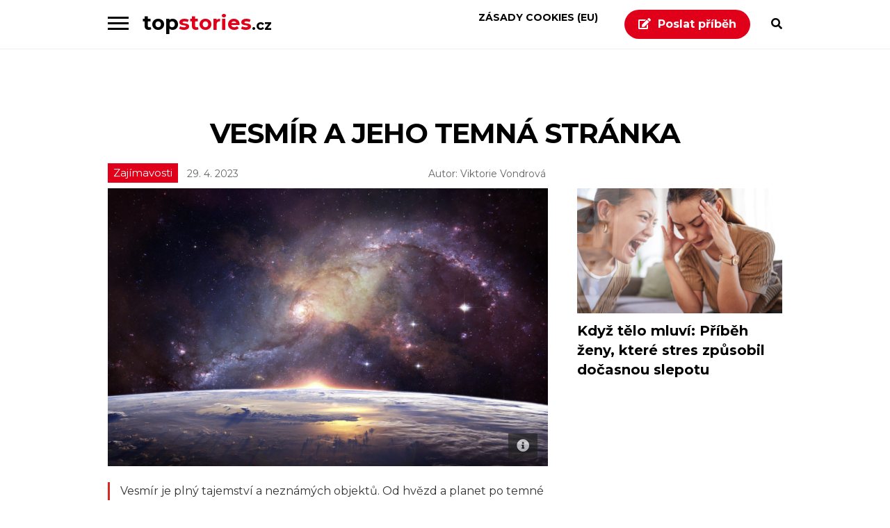

--- FILE ---
content_type: text/html; charset=utf-8
request_url: https://www.google.com/recaptcha/api2/aframe
body_size: 267
content:
<!DOCTYPE HTML><html><head><meta http-equiv="content-type" content="text/html; charset=UTF-8"></head><body><script nonce="hwJTaJWRT2uXfxbrnpFMIA">/** Anti-fraud and anti-abuse applications only. See google.com/recaptcha */ try{var clients={'sodar':'https://pagead2.googlesyndication.com/pagead/sodar?'};window.addEventListener("message",function(a){try{if(a.source===window.parent){var b=JSON.parse(a.data);var c=clients[b['id']];if(c){var d=document.createElement('img');d.src=c+b['params']+'&rc='+(localStorage.getItem("rc::a")?sessionStorage.getItem("rc::b"):"");window.document.body.appendChild(d);sessionStorage.setItem("rc::e",parseInt(sessionStorage.getItem("rc::e")||0)+1);localStorage.setItem("rc::h",'1768815009585');}}}catch(b){}});window.parent.postMessage("_grecaptcha_ready", "*");}catch(b){}</script></body></html>

--- FILE ---
content_type: text/css
request_url: https://www.topstories.cz/wp-content/themes/shakey/style.css
body_size: 8523
content:
@charset "UTF-8";/*!
Theme Name: Shakey
Theme URI: https://themecountry.com/themes/shakey/
Author: ThemeCountry
Author URI: https://themecountry.com
Description: Shakey is a beautifully designed and modern gradient style WordPress theme, with the fast, clean, and SEO optimize. The theme will help your site to rank better in search engines.
Version: 1.0.1
License: GNU General Public License v2 or later
License URI: http://www.gnu.org/licenses/gpl-2.0.html
Text Domain: shakey
Tags: news, entertainment, blog, two-columns, left-sidebar, right-sidebar, custom-colors, custom-menu, custom-logo, featured-images, footer-widgets, theme-options, threaded-comments

This theme, like WordPress, is licensed under the GPL.
Use it to make something cool, have fun, and share what you've learned with others.

Shakey is based on Underscores http://underscores.me/, (C) 2012-2016 Automattic, Inc.
Underscores is distributed under the terms of the GNU GPL v2 or later.

======
Note: Do not edit this file. If you wish to add your own CSS we strongly recommend creating your own child theme, or installing a custom CSS plugin.
======
*//*!
 * normalize.css v3.0.3 | MIT License | github.com/necolas/normalize.css
 */html{font-family:sans-serif;-ms-text-size-adjust:100%;-webkit-text-size-adjust:100%}body{margin:0}article,aside,details,figcaption,figure,footer,header,hgroup,main,menu,nav,section,summary{display:block}audio,canvas,progress,video{display:inline-block;vertical-align:baseline}audio:not([controls]){display:none;height:0}[hidden],template{display:none}a{background-color:transparent}a:active,a:hover{outline:0}abbr[title]{border-bottom:1px dotted}b,strong{font-weight:700}dfn{font-style:italic}h1{font-size:2em;margin:.67em 0}mark{background:#ff0;color:#000}small{font-size:80%}sub,sup{font-size:75%;line-height:0;position:relative;vertical-align:baseline}sup{top:-.5em}sub{bottom:-.25em}img{border:0}svg:not(:root){overflow:hidden}figure{margin:1em 40px}hr{box-sizing:content-box;height:0}pre{overflow:auto}code,kbd,pre,samp{font-family:monospace,monospace;font-size:1em}button,input,optgroup,select,textarea{color:inherit;font:inherit;margin:0}button{overflow:visible}button,select{text-transform:none}button,html input[type=button],input[type=reset],input[type=submit]{-webkit-appearance:button;cursor:pointer}button[disabled],html input[disabled]{cursor:default}button::-moz-focus-inner,input::-moz-focus-inner{border:0;padding:0}input{line-height:normal}input[type=checkbox],input[type=radio]{box-sizing:border-box;padding:0}input[type=number]::-webkit-inner-spin-button,input[type=number]::-webkit-outer-spin-button{height:auto}input[type=search]{-webkit-appearance:textfield;box-sizing:content-box}input[type=search]::-webkit-search-cancel-button,input[type=search]::-webkit-search-decoration{-webkit-appearance:none}fieldset{border:1px solid silver;margin:0 2px;padding:.35em .625em .75em}legend{border:0;padding:0}textarea{overflow:auto}optgroup{font-weight:700}table{border-collapse:collapse;border-spacing:0}td,th{padding:0}html{-webkit-font-smoothing:antialiased;font-size:62.5%}body{-ms-word-wrap:break-word;word-wrap:break-word}body{color:#333;font-family:Montserrat,sans-serif;font-size:16px;line-height:1.625;text-rendering:optimizeLegibility;font-weight:400}select{padding:8px 10px;border:2px solid #000;color:initial;font-family:Montserrat,sans-serif;max-width:100%}h1,h2,h3,h4,h5,h6{font-weight:400;margin:0 0 1.41575em;color:#000}h1{margin:0 0 20px;font-size:2.617924em;line-height:1.214;letter-spacing:-1px}h2{font-size:2em;line-height:1.214}h3{font-size:1.618em}h4{font-size:1.41575em}hr{background-color:#ccc;border:0;height:1px;margin:0 0 1.41575em}p{margin:0 0 1.41575em}ol,ul{margin:0;padding:0}article ol,article ul{margin:0 0 1.5em 2.5em}article ol li,article ul li{margin:0 0 1.618em}article ul{list-style-type:square}ul{list-style:none}ol{list-style:decimal}li>ol,li>ul{margin-bottom:0;margin-left:60px}dt{font-weight:600}dd{margin:0 0 1.618em}b,strong{font-weight:600}cite,dfn,em,i{font-style:italic}blockquote{padding:0 1em;border-left:3px solid rgba(0,0,0,.05);font-style:italic}address{margin:0 0 1.41575em}pre{background:rgba(0,0,0,.1);font-family:'Courier 10 Pitch',Courier,monospace;margin-bottom:1.618em;padding:1.618em;overflow:auto;max-width:100%}code,kbd,tt,var{font-family:Monaco,Consolas,'Andale Mono','DejaVu Sans Mono',monospace;background-color:rgba(0,0,0,.05);padding:.202em .5407911001em}abbr,acronym{border-bottom:1px dotted #666;cursor:help}ins,mark{text-decoration:none;font-weight:600;background:0 0}sub,sup{font-size:75%;height:0;line-height:0;position:relative;vertical-align:baseline}sup{bottom:1ex}sub{top:.5ex}small{font-size:75%}big{font-size:125%}figure{margin:0}table{margin:0 0 1.41575em;width:100%}img{height:auto;max-width:100%}a{color:#000;text-decoration:none;-webkit-animation:color-change .5s infinite;-moz-animation:color-change .5s infinite;-o-animation:color-change .5s infinite;-ms-animation:color-change .5s infinite;animation:color-change .5s infinite;transition:color .5s ease-in-out}*{box-sizing:border-box}body{background-color:#fff;overflow-x:hidden}.site{overflow-x:hidden}.alignleft{display:inline;float:left;margin-right:1em}.alignright{display:inline;float:right;margin-left:1em}.aligncenter{clear:both;display:block;margin:0 auto}.screen-reader-text{border:0;clip:rect(1px,1px,1px,1px);-webkit-clip-path:inset(50%);clip-path:inset(50%);height:1px;margin:-1px;overflow:hidden;padding:0;position:absolute;width:1px;word-wrap:normal!important}.screen-reader-text:focus{background-color:#f1f1f1;border-radius:3px;box-shadow:0 0 2px 2px rgba(0,0,0,.6);clip:auto!important;display:block;font-weight:700;height:auto;left:0;line-height:normal;padding:1em 1.618em;text-decoration:none;top:0;width:auto;z-index:100000;outline:0}.bypostauthor{display:block}.clear::after,.clear::before,.comment-content::after,.comment-content::before,.entry-content::after,.entry-content::before,.site-content::after,.site-content::before,.site-footer::after,.site-footer::before,.site-header::after,.site-header::before{content:'';display:table}.clear::after,.comment-content::after,.entry-content::after,.site-content::after,.site-footer::after,.site-header::after{clear:both}table{border-spacing:0;width:100%;border-collapse:collapse}table caption{padding:1em 0;font-weight:600}table td,table th{padding:1em 1.41575em;text-align:center;vertical-align:top}table td p:last-child,table th p:last-child{margin-bottom:0}table th{font-weight:600}table thead th{padding:1.41575em;vertical-align:middle}table tbody h2{font-size:1em;letter-spacing:normal;font-weight:400}table tbody h2 a{font-weight:400}.comments-area .comments-title{border-bottom:1px solid rgba(0,0,0,.05);padding-bottom:.5407911001em;margin-bottom:1.618em}.comments-area .comment{width:100%;float:left}.comments-area .comment-list{list-style:none;margin-left:0}.comments-area .comment-list .comment-body{border-left:2px solid #e10019;padding-left:30px;margin-bottom:1.618em}.comments-area .comment-list .comment-body::after,.comments-area .comment-list .comment-body::before{content:'';display:table}.comments-area .comment-list .comment-body::after{clear:both}.comments-area .comment-list .comment-content .comment-text{padding:1.618em;border-radius:3px}.comments-area .comment-list .comment-content .comment-text p:last-child{margin-bottom:0}.comments-area .comment-list .comment-meta .avatar{margin-bottom:1em;height:auto}.comments-area .comment-list .comment-meta a.comment-date{font-size:.875em}.comments-area .comment-list .comment-meta cite{font-style:normal;clear:both;display:block}.comments-area .comment-list .reply::after,.comments-area .comment-list .reply::before{content:'';display:table}.comments-area .comment-list .reply::after{clear:both}.comments-area .comment-list .reply a{display:inline-block;margin-right:1em}.comments-area .comment-list .reply a:last-child{margin-right:0}.comments-area .comment-list .children{list-style:none}.comment-content a{word-wrap:break-word}#respond{clear:both;position:relative}#respond .comment-form-author input,#respond .comment-form-email input,#respond .comment-form-url input{width:100%}#respond .form-submit,#respond form{margin-bottom:30px}#respond .form-submit .submit,#respond form .submit{margin-bottom:20px}#respond #cancel-comment-reply-link{position:absolute;top:.5407911001em;right:.5407911001em;display:block;line-height:1;font-weight:300;text-align:center;transition:transform,ease,.3s}form{margin-bottom:1.618em}button,input,select,textarea{width:100%;font-size:100%;margin:0;vertical-align:baseline}.added_to_cart,.button,button,input[type=button],input[type=reset],input[type=submit]{border:0;background:0 0;background-color:#333;border-color:#333;color:#fff;cursor:pointer;padding:.6180469716em 1.41575em;text-decoration:none;font-weight:600;text-shadow:none;display:inline-block;outline:0;-webkit-appearance:none;border-radius:0}.added_to_cart.alt,.added_to_cart.cta,.button.alt,.button.cta,button.alt,button.cta,input[type=button].alt,input[type=button].cta,input[type=reset].alt,input[type=reset].cta,input[type=submit].alt,input[type=submit].cta{background-color:#e10019;border-color:#e10019}.added_to_cart.alt:hover,.added_to_cart.cta:hover,.button.alt:hover,.button.cta:hover,button.alt:hover,button.cta:hover,input[type=button].alt:hover,input[type=button].cta:hover,input[type=reset].alt:hover,input[type=reset].cta:hover,input[type=submit].alt:hover,input[type=submit].cta:hover{background-color:#e10019}.added_to_cart:hover,.button:hover,button:hover,input[type=button]:hover,input[type=reset]:hover,input[type=submit]:hover{color:#fff}.added_to_cart.loading,.button.loading,button.loading,input[type=button].loading,input[type=reset].loading,input[type=submit].loading{opacity:.5}.added_to_cart.small,.button.small,button.small,input[type=button].small,input[type=reset].small,input[type=submit].small{padding:.5407911001em .875em;font-size:.875em}.added_to_cart.disabled,.added_to_cart:disabled,.button.disabled,.button:disabled,button.disabled,button:disabled,input[type=button].disabled,input[type=button]:disabled,input[type=reset].disabled,input[type=reset]:disabled,input[type=submit].disabled,input[type=submit]:disabled{opacity:.5!important;cursor:not-allowed}.added_to_cart.disabled:hover,.added_to_cart:disabled:hover,.button.disabled:hover,.button:disabled:hover,button.disabled:hover,button:disabled:hover,input[type=button].disabled:hover,input[type=button]:disabled:hover,input[type=reset].disabled:hover,input[type=reset]:disabled:hover,input[type=submit].disabled:hover,input[type=submit]:disabled:hover{opacity:.5!important}input[type=checkbox],input[type=radio]{padding:0}input[type=checkbox]+label,input[type=radio]+label{margin:0 0 0 .3819820591em}input[type=search]::-webkit-search-decoration{-webkit-appearance:none}input[type=search]{box-sizing:border-box}input[type=search]::placeholder{color:#616161}button::-moz-focus-inner,input::-moz-focus-inner{border:0;padding:0}.input-text,input[type=email],input[type=password],input[type=search],input[type=tel],input[type=text],input[type=url],textarea{padding:.6180469716em;color:#333;outline:0;-webkit-appearance:none;box-sizing:border-box;font-weight:400;border:1px solid rgba(0,0,0,.05)}.input-text:focus,input[type=email]:focus,input[type=password]:focus,input[type=search]:focus,input[type=tel]:focus,input[type=text]:focus,input[type=url]:focus,textarea:focus{color:#1a1919}textarea{overflow:auto;padding-left:.875em;vertical-align:top;width:100%}label{font-weight:400}label.inline input{width:auto}fieldset{padding:1.618em;padding-top:1em;border:0;margin:0;margin-bottom:1.618em;margin-top:1.618em}fieldset legend{font-weight:600;padding:.6180469716em 1em;margin-left:-1em}.comment-content img.wp-smiley,.entry-content img.wp-smiley,.page-content img.wp-smiley{border:none;margin-bottom:0;margin-top:0;padding:0;display:inline-block;border-radius:0}.wp-caption{margin-bottom:1em;max-width:100%}.wp-caption img[class*=wp-image-]{display:block;margin:0 auto}.wp-caption .wp-caption-text{text-align:left;font-style:italic;border-bottom:2px solid rgba(0,0,0,.05);padding:1em 0}.gallery{margin-bottom:1em}.gallery::after,.gallery::before{content:'';display:table}.gallery::after{clear:both}.gallery .gallery-item{float:left}.gallery .gallery-item .gallery-icon a{display:block}.gallery .gallery-item .gallery-icon img{border:none;height:auto;margin:0 auto}.gallery .gallery-item .gallery-caption{margin:0;text-align:center}.gallery.gallery-columns-1 .gallery-item{width:100%}.gallery.gallery-columns-2 .gallery-item{width:50%}.gallery.gallery-columns-3 .gallery-item{width:33.3%}.gallery.gallery-columns-4 .gallery-item{width:25%}.gallery.gallery-columns-5 .gallery-item{width:20%}.gallery.gallery-columns-6 .gallery-item{width:16.666666667%}.gallery.gallery-columns-7 .gallery-item{width:14.285714286%}.gallery.gallery-columns-8 .gallery-item{width:12.5%}.gallery.gallery-columns-9 .gallery-item{width:11.111111111%}embed,iframe,object,video{max-width:100%}.screen-reader-text{clip:rect(1px,1px,1px,1px);position:absolute!important;height:1px;width:1px;overflow:hidden;word-wrap:normal!important}.screen-reader-text:focus{background-color:#f1f1f1;border-radius:3px;box-shadow:0 0 2px 2px rgba(0,0,0,.6);clip:auto!important;color:#21759b;display:block;font-size:14px;font-weight:700;height:auto;left:5px;line-height:normal;padding:15px 23px 14px;text-decoration:none;top:5px;width:auto;z-index:100000}#content[tabindex='-1']:focus{outline:0}.site-content{margin-bottom:40px}.site-footer{background-color:#000;border-top:1px solid rgba(0,0,0,.05);padding:30px;text-align:center}.container{max-width:1120px;margin-right:auto;margin-left:auto}.content-area{width:100%}.content-area .page-content .search-field{padding:8px 10px;border:2px solid #2e2e2e;max-width:300px}.content-area .page-content .search-submit{display:none}.sidebar{width:30.4347826087%;float:right;margin-right:0;max-width:320px;float:right}.site-title{font-size:28px;margin:15px 20px 20px 0}.site-title a{color:#000}.site-description{margin:0;clip:rect(1px,1px,1px,1px);position:absolute!important;height:1px;width:1px;overflow:hidden;word-wrap:normal!important}.site-header{box-shadow:0 1px rgba(178,175,175,.19);margin-bottom:20px}.site-header .toggle-menu{cursor:pointer;padding-right:20px}.site-header .toggle-menu span{display:block;background:#000;height:3px;width:30px;margin-bottom:5px}.site-header .toggle-menu span:last-child{margin-bottom:0}.site-header .toggle-mobile{cursor:pointer;padding-right:20px}.site-header .toggle-mobile span{display:block;background:#000;height:3px;width:30px;margin-bottom:5px}.site-header .toggle-mobile span:last-child{margin-bottom:0}.site-header .container{display:flex;width:100%;align-items:center}.site-header .container #logo .logo{margin-bottom:0;padding:5px 15px 5px 0}.site-header .container #logo .custom-logo-link{display:flex}.site-header .container .search{cursor:pointer}.site-header .container .search a .fa,.site-header .container .search a .fas{color:#000}.site-header .container .search a .fa:hover,.site-header .container .search a .fas:hover{background:-webkit-linear-gradient(right,#e10019,#fe0ed6);-webkit-background-clip:text;-webkit-text-fill-color:transparent}.menu-wrapper{display:flex;flex:0 0 auto;flex-grow:1;justify-content:flex-start;width:auto;align-items:center;font-size:14px}.menu-wrapper .main-navigation{width:100%;position:relative;display:flex;flex:0 1 100%}.menu-wrapper .main-navigation ul li a{font-weight:700;text-transform:uppercase}.menu-wrapper .main-navigation ul li a:hover{background:-webkit-linear-gradient(right,#e10019,#fe0ed6);-webkit-background-clip:text;-webkit-text-fill-color:transparent}.menu-wrapper .sub-arrow{display:none}.menu-wrapper .follow-us ul li,.menu-wrapper .subscribe-nav ul li{margin-right:15px}.menu-wrapper .follow-us ul li a,.menu-wrapper .subscribe-nav ul li a{font-weight:700;text-transform:uppercase;display:block;cursor:pointer;color:#333}.menu-wrapper .follow-us ul li a:hover,.menu-wrapper .subscribe-nav ul li a:hover{background:-webkit-linear-gradient(right,#e10019,#fe0ed6);-webkit-background-clip:text;-webkit-text-fill-color:transparent}.menu-wrapper .subscribe-nav{display:flex;align-items:center}.menu-wrapper .subscribe-nav ul{display:flex;-webkit-flex:1 0 auto;-ms-flex:1 0 auto;flex:1 0 auto;white-space:nowrap;opacity:1;margin:0;-webkit-justify-content:flex-end;-ms-flex-pack:end;justify-content:flex-end;-webkit-order:-1;-ms-flex-order:-1;order:-1;width:auto;height:auto}.menu-wrapper .subscribe-nav ul li{display:none}.menu-wrapper .follow-us{display:flex;align-items:center}.menu-wrapper .follow-us ul{display:flex;-webkit-flex:1 0 auto;-ms-flex:1 0 auto;flex:1 0 auto;white-space:nowrap;opacity:1;margin:0;-webkit-justify-content:flex-end;-ms-flex-pack:end;justify-content:flex-end;-webkit-order:-1;-ms-flex-order:-1;order:-1;width:auto;height:auto}.menu-wrapper .follow-us ul li{display:none}.menu-wrapper .follow-us span,.menu-wrapper .subscribe-nav span{font-weight:700;text-transform:uppercase;display:block;padding-right:15px;cursor:pointer}.menu-wrapper .follow-us span:hover,.menu-wrapper .subscribe-nav span:hover{background:-webkit-linear-gradient(right,#e10019,#fe0ed6);-webkit-background-clip:text;-webkit-text-fill-color:transparent}.show-subscribe .subscribe-nav ul{margin-right:30px}.show-subscribe .subscribe-nav ul li{display:inline-block}.show-social .follow-us ul{margin-right:30px}.show-social .follow-us ul li{display:inline-block}.main-navigation{width:100%;position:relative}.main-navigation>ul>li:first-child>a{padding-left:0}.main-navigation ul{list-style:none;margin:0;padding:0}.main-navigation ul li{position:relative;float:left}.main-navigation ul li a{display:block;padding-left:8px;padding-right:8px;color:#000}.main-navigation ul li a:hover{color:#000}.main-navigation ul li:hover>ul{display:block}.main-navigation ul ul{display:none;background-color:#fff;width:220px;position:absolute;z-index:47;padding:10px 0;top:20px;box-shadow:0 0 32px 1px rgba(32,48,60,.09)}.main-navigation ul ul a{width:220px;font-size:13px;position:relative;padding:10px 20px;background:0 0;border-bottom:1px solid rgba(255,255,255,.05);line-height:1.6}.main-navigation ul ul ul{left:220px;top:0}.sticky-nav{background:#fff;margin:0!important;position:fixed;top:0;width:100%;z-index:500;-webkit-transition:all .25s ease;-moz-transition:all .25s ease;-o-transition:all .25s ease;-ms-transition:all .25s ease;transition:all .25s ease;box-shadow:0 1px rgba(178,175,175,.19)}#search-overlay{display:none;position:fixed;top:0;left:0;padding:0;width:100%;height:100%;overflow-y:scroll;z-index:999;background-color:#000;opacity:.9}#search-overlay .search-overlay-inner{padding:50px}#search-overlay .search-overlay-inner .search-close{color:#fff;font-size:30px;text-decoration:none;float:right;cursor:pointer}#search-overlay .search-overlay-inner .search-close:hover{background:-webkit-linear-gradient(right,#e10019,#fe0ed6);-webkit-background-clip:text;-webkit-text-fill-color:transparent}#search-overlay .search-overlay-inner .search-form{margin-bottom:0}#search-overlay .search-overlay-inner .search-form ::placeholder{color:#fff}#search-overlay .search-overlay-inner .search-form .search-field{color:#fff;font-size:35px;font-weight:500;padding:10px 0;position:relative;vertical-align:middle;background-color:transparent;border:none;box-shadow:none;width:100%;margin:0}#search-overlay .search-overlay-inner .search-form .search-field:focus{color:#fff}#search-overlay .search-overlay-inner .search-form .search-field:focus,#search-overlay .search-overlay-inner .search-form .search-field:hover{-webkit-text-fill-color:#fff;transition:background-color 5000s ease-in-out 0s}#search-overlay .search-overlay-inner .search-form .search-submit{display:none}#search-overlay .search-overlay-inner .search-label{color:#fff;margin:0;border-top:2px solid #fff;font-size:18px;font-style:italic;padding-top:10px;text-transform:uppercase}#search-overlay.search-active{display:block;-webkit-transition:opacity 1s ease-out;transition:opacity 1s ease-out}.toggle-navigation{-webkit-transition:all .35s ease;transition:all .35s ease;background:#000;position:fixed;height:100%;width:100%;max-width:280px;left:0;top:0;-webkit-transform:translateX(-100%);-ms-transform:translateX(-100%);transform:translateX(-100%);z-index:9999}.toggle-navigation ul{width:100%;float:left}.toggle-navigation ul li{position:relative;width:100%;float:left}.toggle-navigation ul li a{display:block;color:#fff;font-size:14px;text-transform:uppercase;padding:10px 15px;font-weight:700}.toggle-navigation ul li a:hover{background:-webkit-linear-gradient(right,#e10019,#fe0ed6);-webkit-background-clip:text;-webkit-text-fill-color:transparent}.toggle-navigation ul ul a{font-size:13px;padding-left:30px}.toggle-navigation ul ul ul{border-bottom:0}.toggle-navigation ul ul ul a{font-size:12px;padding-left:40px}.toggle-navigation ul ul{display:none;margin:0;border-top:1px solid #9c9c9c;border-bottom:1px solid #9c9c9c}.toggle-navigation ul .sub-arrow{position:absolute;right:0;top:0;color:#fff;cursor:pointer;width:60px;line-height:46px;font-size:26px;border-left:1px solid rgba(255,255,255,.05);text-align:center;z-index:9999}.toggle-navigation ul .sub-arrow .fa-angle-down:hover{background:-webkit-linear-gradient(right,#e10019,#fe0ed6);-webkit-background-clip:text;-webkit-text-fill-color:transparent}.close-toggle-menu{float:right;width:50px;height:50px;line-height:50px}.close-toggle-menu .menu-toggle-close{width:40px;text-align:center;position:absolute;top:0;color:#fff;font-size:1.41575em;cursor:pointer;z-index:999}.arrow-menu{display:none}.toggle-mobile{display:none}.mobile-only{display:none}body.nav-open .toggle-navigation{-webkit-transform:translateX(0);-ms-transform:translateX(0);transform:translateX(0)}#lightbox{position:fixed;top:0;left:0;width:100%;height:100%;background:#000;opacity:0;visibility:hidden;z-index:999;-webkit-transition:all .45s ease-in-out;transition:all .45s ease-in-out}.nav-open #lightbox{visibility:visible;opacity:.2}.search-close:hover{background:-webkit-linear-gradient(right,#e10019,#fe0ed6);-webkit-background-clip:text;-webkit-text-fill-color:transparent}#search-result{width:100%}#search-result .search-form{margin-bottom:10px}#search-result .search-form .search-field{width:100%;border:0;border-bottom:1px solid #ccc;font-size:30px;font-weight:500;padding:10px 0}#search-result .search-form .search-submit{display:none}.homepage-feature .homepage-feature-wrap{border:1px solid #ccc;padding:30px 30px 0;margin-bottom:20px}.homepage-feature .homepage-feature-wrap::after,.homepage-feature .homepage-feature-wrap::before{content:'';display:table}.homepage-feature .homepage-feature-wrap::after{clear:both}.homepage-feature .homepage-feature-wrap h2{font-size:36px;text-align:center;font-weight:700;margin-bottom:20px}.homepage-feature .homepage-feature-wrap .item-wrap .item{position:relative;width:33.33%;float:left}.homepage-feature .homepage-feature-wrap .item-wrap .item a img{top:0;left:0;width:100%;height:auto}.homepage-feature .homepage-feature-wrap .item-wrap .item .header-wrap{position:relative;margin:0 30px;top:-40px;background:#fff;padding:20px;box-shadow:0 1px 1px 0 rgba(0,0,0,.1)}.homepage-feature .homepage-feature-wrap .item-wrap .item .header-wrap .entry-title{font-size:18px;font-weight:500;margin-bottom:0}.homepage-feature .homepage-feature-wrap .item-wrap .item .header-wrap .entry-title a:hover{background:-webkit-linear-gradient(right,#e10019,#fe0ed6);-webkit-background-clip:text;-webkit-text-fill-color:transparent}.entry-title a{color:#000}.entry-title a:hover{text-decoration:none;color:#000}.entry-meta span{display:inline-block;margin-right:10px}.post-item{width:100%;column-count:2;margin-bottom:25px;display:flex;-ms-flex-wrap:wrap;flex-wrap:wrap}.post-item .content-wrap,.post-item .post-thumbnail{transition:box-shadow .25s ease-out;box-sizing:border-box;-webkit-box-flex:1;-ms-flex:1 0 auto;position:relative}.post-item .content-wrap{width:49%;margin-right:2%;border-top:1px solid #ccc}.post-item .post-thumbnail{width:49%}.post-item .post-thumbnail a img{width:100%;height:100%;-o-object-fit:cover;object-fit:cover}.post-item .post-thumbnail a::after{content:'';background:0 0;position:absolute;left:0;right:0;bottom:0;top:0;opacity:0;-webkit-transition:all .5s ease;-o-transition:all .5s ease;transition:all .5s ease}.post-item .post-thumbnail a:hover::after{background:linear-gradient(to right,#fe0ed6,#e10019);opacity:.5}.post-item:first-child .content-wrap{border-top:none}.content-wrap{padding-top:20px}.content-wrap .entry-meta{width:100%;margin-bottom:15px}.content-wrap .entry-meta .cat-links a{display:inline-block;text-transform:uppercase;font-weight:700;border:2px solid #000;padding:2px 4px;line-height:1.2;font-size:12px;letter-spacing:1px}.content-wrap .entry-meta span a{color:#333;font-size:14px}.content-wrap .entry-meta span a:hover{background:-webkit-linear-gradient(right,#e10019,#fe0ed6);-webkit-background-clip:text;-webkit-text-fill-color:transparent}.content-wrap .entry-header{margin-bottom:15px}.content-wrap .entry-header .entry-title{font-size:30px;font-weight:700;margin-bottom:0;margin-top:0}.content-wrap .entry-header .entry-title a{text-transform:uppercase}.content-wrap .entry-title a:hover{background:-webkit-linear-gradient(right,#e10019,#fe0ed6);-webkit-background-clip:text;-webkit-text-fill-color:transparent}.content-wrap .entry-content{margin-bottom:15px}.content-wrap .entry-content p{margin-bottom:0}.content-wrap .entry-footer{margin-bottom:15px}.content-wrap .read-more{color:#333;position:relative}.content-wrap .read-more::after{content:'\f061';font-family:'Font Awesome 5 Free';margin-left:5px;font-size:14px}.content-wrap .read-more:hover{background:-webkit-linear-gradient(right,#e10019,#fe0ed6);-webkit-background-clip:text;-webkit-text-fill-color:transparent}.entry-content table td,.entry-content table th{text-align:left;border:1px solid #ededed}.progress-bar{position:fixed;top:0;left:0;width:100%;height:3px;z-index:503}.progress-bar .progressing{background:linear-gradient(to right,#fe0ed6,#e10019);width:0;height:100%}.nav-links{text-align:center}.nav-links a,.nav-links span{display:inline-block;margin-right:5px;transition:background-color .5s ease}.nav-links .page-numbers{color:#000;border:1px solid #000;width:40px;line-height:40px;text-align:center}.nav-links .page-numbers:hover{background:linear-gradient(to right,#fe0ed6,#e10019);color:#fff;border-color:transparent}.nav-links .current{background:linear-gradient(to right,#fe0ed6,#e10019);color:#fff;border-color:transparent}.nav-links .dots{border:none}.nav-links .dots:hover{color:#000;background:0 0}.top-pathing{background:rgba(226,226,226,.4);margin:-20px 0 30px 0}.top-pathing .top-pathing-wrap::after,.top-pathing .top-pathing-wrap::before{content:'';display:table}.top-pathing .top-pathing-wrap::after{clear:both}.top-pathing .top-pathing-wrap .item{width:25%;float:left}.top-pathing .top-pathing-wrap .item a img{top:0;left:0;width:100%;height:auto}.top-pathing .top-pathing-wrap .item .entry-title{font-weight:700;font-size:16px;padding:0 15px;margin-bottom:15px}.top-pathing .top-pathing-wrap .item .entry-title a:hover{background:-webkit-linear-gradient(right,#e10019,#fe0ed6);-webkit-background-clip:text;-webkit-text-fill-color:transparent}.wraper-header-page .page-title,.wraper-header-page .single-title,.wraper-header-single .page-title,.wraper-header-single .single-title{font-size:40px;font-weight:700;text-align:center;text-transform:uppercase}.entry-header{margin-bottom:30px;width:100%;display:inline-block}.wraper-tags-link{margin-bottom:30px}.wraper-tags-link .tags-link{text-align:center}.wraper-tags-link .tags-link a{display:inline-block;font-size:10px;margin-bottom:3px;font-weight:700;border:1px solid #ccc;color:#ccc;padding:5px 10px;text-transform:uppercase}.wraper-tags-link .tags-link a:hover{background:-webkit-linear-gradient(right,#e10019,#fe0ed6);-webkit-background-clip:text;-webkit-text-fill-color:transparent}.page-area,.single-area{width:65.2173913043%;float:left;margin-right:4.347826087%;max-width:100%}.page-area .page-content .search-field,.single-area .page-content .search-field{padding:8px 10px;border:2px solid #2e2e2e;max-width:300px}.page-area .page-content .search-submit,.single-area .page-content .search-submit{display:none}.page-area .entry-content,.single-area .entry-content{margin-bottom:10px}.page-area .entry-content a,.single-area .entry-content a{text-decoration:none;border-bottom:2px solid #a5c0fc}.page-area .entry-content a:hover,.single-area .entry-content a:hover{color:#17a}.page-area .entry-content .entry-meta,.single-area .entry-content .entry-meta{margin-bottom:15px;display:inline-block;line-height:1}.page-area .entry-content .entry-meta span,.single-area .entry-content .entry-meta span{font-weight:500;margin-right:15px;position:relative}.page-area .entry-content .entry-meta span::before,.single-area .entry-content .entry-meta span::before{content:'|';position:absolute;bottom:2px;left:-10px;font-size:14px}.page-area .entry-content .entry-meta span:first-child::before,.single-area .entry-content .entry-meta span:first-child::before{content:''}.page-area .entry-content .entry-meta span:last-child,.single-area .entry-content .entry-meta span:last-child{margin-right:0}.page-area .entry-content .entry-meta span a,.single-area .entry-content .entry-meta span a{color:#000}.post-navigation{width:100%;clear:both;float:left;margin-bottom:30px}.post-navigation .nav-links .nav-next,.post-navigation .nav-links .nav-previous{width:40%}.post-navigation .nav-links .nav-next a,.post-navigation .nav-links .nav-previous a{color:#e10019;font-size:16px;white-space:nowrap;display:block;text-transform:uppercase;font-weight:700;position:relative;overflow:hidden;text-overflow:ellipsis}.post-navigation .nav-links .nav-next a:hover,.post-navigation .nav-links .nav-previous a:hover{color:#fe0ed6}.post-navigation .nav-links .nav-next a::after,.post-navigation .nav-links .nav-previous a::after{font-family:'Font Awesome 5 Free';position:absolute}.post-navigation .nav-links .nav-previous{float:left;text-align:left}.post-navigation .nav-links .nav-previous a{padding-left:15px}.post-navigation .nav-links .nav-previous a::after{content:'\f104';left:0}.post-navigation .nav-links .nav-next{float:right;text-align:right}.post-navigation .nav-links .nav-next a{padding-right:15px}.post-navigation .nav-links .nav-next a::after{content:'\f105';right:0}.widget-area .widget .search-field{padding:8px 10px;border:2px solid #2e2e2e;width:100%}.widget-area .widget .search-submit{display:none}.widget-area .widget_tag_cloud .tagcloud a{display:inline-block;font-size:10px!important;margin-bottom:3px;font-weight:700;border:1px solid #ccc;color:#ccc;padding:5px 10px;text-transform:uppercase}.widget-area .widget_tag_cloud .tagcloud a:hover{background:-webkit-linear-gradient(right,#fe0ed6,#e10019);-webkit-background-clip:text;-webkit-text-fill-color:transparent}.widget{width:100%;clear:both;position:relative;margin:0 0 20px;border:1px solid #ccc;padding:30px;background:#fff;box-sizing:border-box}.widget .widget-title{font-size:20px;margin-bottom:20px;display:block;font-weight:700;text-transform:uppercase;text-align:center}.widget ul{list-style:none;padding:0;margin:0}.widget ul li{margin-bottom:10px;padding-bottom:10px}.widget ul li a{color:#333;text-transform:uppercase;font-size:14px;font-weight:500;border-bottom:2px solid #a5c0fc}.widget ul li a:hover{background:-webkit-linear-gradient(right,#fe0ed6,#e10019);-webkit-background-clip:text;-webkit-text-fill-color:transparent}.widget ul .comment-author-link{font-weight:500;text-transform:uppercase;font-size:14px}.widget ul ul{list-style:none;padding:0;margin:20px 0 0}.widget ul ul li{margin-left:25px}.widget ul ul li:last-child{margin-bottom:0;padding-bottom:0}#wp-calendar{margin-bottom:0;border:0}#wp-calendar caption{font-size:20px;font-weight:700;text-transform:uppercase;line-height:1;padding:12px 0}#wp-calendar thead th{padding:10px 0}#wp-calendar td{padding:7px 0}.shakey-recent-posts-widget ul li a{border:none}.shakey-recent-posts-widget ul li .post-data>a{color:#333;font-size:16px;text-transform:uppercase;font-weight:700;display:inline-block;margin-bottom:10px;line-height:24px}.shakey-recent-posts-widget ul li .post-data>a:hover{background:-webkit-linear-gradient(right,#e10019,#fe0ed6);-webkit-background-clip:text;-webkit-text-fill-color:transparent}.shakey-recent-posts-widget ul li .post-data .cat-links{display:block;margin-bottom:12px}.shakey-recent-posts-widget ul li .post-data .cat-links a{font-size:14px;font-weight:600;padding:2px 4px;margin-bottom:2px;line-height:1.2;border:2px solid;margin-right:3px}.shakey-recent-posts-widget ul li .post-data .cat-links a:last-child{margin-right:0}.shakey-recent-posts-widget ul li .post-data .cat-links a:hover{background:-webkit-linear-gradient(right,#e10019,#fe0ed6);-webkit-background-clip:text;-webkit-text-fill-color:transparent}.shakey-recent-posts-widget ul li .post-data .post-meta{font-size:13px;margin-bottom:10px}.shakey-recent-posts-widget ul li .post-data .post-meta span{color:#777;margin-right:5px;display:inline-block}.widget_nav_menu ul{text-align:left}.widget_nav_menu ul li{margin-bottom:10px;margin-right:0;padding-bottom:10px;position:relative}.widget_nav_menu ul li:last-child::before{content:''}.sidebar-left .single-area{float:right}.sidebar-left .sidebar{float:left}#comments .comment-meta{margin-bottom:10px}#comments .comment-meta .vcard img{margin-right:15px;float:left}#comments .comment-meta .vcard .fn{color:#333;font-size:20px}#comments .comment-meta .vcard .fn a{color:#000}#comments .comment-meta .vcard .says{font-size:0}#comments .comment-meta .comment-metadata a{color:#949494;font-size:13px}#comments .comment-content{overflow:hidden}#comments .comment-content p{margin-bottom:10px}#comments .reply{padding-bottom:1.618em;border-bottom:1px solid #ccc}#comments .reply a{float:right;color:#fff;background:linear-gradient(to right,#fe0ed6,#e10019);padding:5px 20px;font-size:14px}#comments .comment-reply-title{font-weight:600;margin-bottom:10px}#comments .comment-form p textarea{border:1px solid #ccc}#comments .comment-form .comment-form-author,#comments .comment-form .comment-form-email,#comments .comment-form .comment-form-url{width:48.5%;margin-right:3%;float:left}#comments .comment-form .comment-form-author input,#comments .comment-form .comment-form-email input,#comments .comment-form .comment-form-url input{border:2px solid #2e2e2e}#comments .comment-form .comment-form-email{float:right;margin-right:0}#comments .comment-form .form-submit input{float:left;width:48.5%;padding:12px;background:linear-gradient(to right,#fe0ed6,#e10019)}#comments .children .comment-body{border-left:2px solid #ccc;padding-left:30px}.comment-subscription-form{float:left;width:100%}.page-header{width:100%;text-align:center;margin-bottom:30px}.page-header .page-title{display:inline-block;border:2px solid #333;padding:2px 20px;margin-bottom:0;font-weight:700}.footer-widgets{padding-top:20px}.footer-widgets .search-submit{display:none}.footer-widgets #wp-calendar caption{color:#fff;font-size:20px}.footer-widgets #wp-calendar td,.footer-widgets #wp-calendar th{color:#fff}.footer-widgets .textwidget p{color:#ccc;text-align:left}.footer-widgets .widget_rss .widget-title a{color:#fff}.footer-widgets .widget_rss .widget-title a:hover{background:-webkit-linear-gradient(right,#e10019,#fe0ed6);-webkit-background-clip:text;-webkit-text-fill-color:transparent}.footer-widgets .widget_rss ul li a{font-weight:700}.footer-widgets .widget_rss ul li span{color:#777;font-size:13px;margin-right:5px;display:inline-block}.footer-widgets .widget.widget_nav_menu ul li a:hover{-webkit-text-fill-color:inherit}.footer-widgets .widget_nav_menu li{display:inline-block;margin-right:10px}.footer-widgets .widget_nav_menu li a{font-size:0}.footer-widgets .widget_nav_menu li a:hover{-webkit-text-fill-color:inherit}.footer-widgets .widget_nav_menu li a::before{content:'\f2de';font-family:'Font Awesome 5 Brands';font-size:22px;line-height:30px;color:#b3b3b3}.footer-widgets .widget_nav_menu li a[href*='facebook.com']::before{content:'\f39e'}.footer-widgets .widget_nav_menu li a[href*='facebook.com']:hover::before{color:#2f609c}.footer-widgets .widget_nav_menu li a[href*='twitter.com']::before{content:'\f099'}.footer-widgets .widget_nav_menu li a[href*='twitter.com']:hover::before{color:#33c6f4}.footer-widgets .widget_nav_menu li a[href*='pinterest.com']::before{content:'\f231'}.footer-widgets .widget_nav_menu li a[href*='pinterest.com']:hover::before{color:#c92228}.footer-widgets .widget_nav_menu li a[href*='youtube.com']::before{content:'\f167'}.footer-widgets .widget_nav_menu li a[href*='youtube.com']:hover::before{color:#cc181e}.footer-widgets .widget_nav_menu li a[href*='instagram.com']::before{content:'\f16d'}.footer-widgets .widget_nav_menu li a[href*='instagram.com']:hover::before{color:#405de6}.footer-widgets .widget_nav_menu li a[href*='plus.google.com']::before{content:'\f1a0'}.footer-widgets .widget_nav_menu li a[href*='plus.google.com']:hover::before{color:#d24231}.footer-widgets .widget_nav_menu li a[href*='linkedin.com']::before{content:'\f08c'}.footer-widgets .widget_nav_menu li a[href*='linkedin.com']:hover::before{color:#03496e}.footer-widgets .widget_tag_cloud .tagcloud{text-align:left}.footer-widgets .widget_tag_cloud .tagcloud a{display:inline-block;font-size:10px!important;margin-bottom:3px;font-weight:700;border:1px solid #ccc;color:#ccc;padding:5px 10px;text-transform:uppercase}.footer-widgets .widget_tag_cloud .tagcloud a:hover{background:-webkit-linear-gradient(right,#e10019,#fe0ed6);-webkit-background-clip:text;-webkit-text-fill-color:transparent}.footer-widgets .widget{background:#000}.footer-widgets .widget .widget-title{text-align:left;font-weight:700;color:#fff;text-transform:uppercase;font-size:20px}.footer-widgets .widget ul li{text-align:left;color:#ccc}.footer-widgets .widget ul li a{color:#ccc}.footer-widgets::after,.footer-widgets::before{content:'';display:table}.footer-widgets::after{clear:both}.footer-widgets.col-2 .block{width:47.8260869565%;float:left;margin-right:4.347826087%}.footer-widgets.col-2 .block.footer-widget-2{float:right;margin-right:0}.footer-widgets.col-3 .block{width:30.4347826087%;float:left;margin-right:4.347826087%}.footer-widgets.col-3 .block.footer-widget-3{float:right;margin-right:0}.footer-widgets .widget_search .search-field{max-width:100%;box-sizing:border-box}.footer-widgets.col-4 .block{width:20%;float:left;margin-right:3%}.footer-widgets.col-4 .block:first-child{width:30%}.footer-widgets.col-4 .block:last-child{margin-right:0}.copyright{text-align:center;color:#fff}.copyright a{color:#fff}.copyright a:hover{background:-webkit-linear-gradient(right,#e10019,#fe0ed6);-webkit-background-clip:text;-webkit-text-fill-color:transparent}.footer-navigation{text-align:center}.footer-navigation ul{list-style:none;padding:0 0 20px;margin:0}.footer-navigation ul li{display:inline-block}.footer-navigation ul li a{display:block;color:#fff;padding-left:10px;padding-right:10px}.footer-navigation ul li a:hover{background:-webkit-linear-gradient(right,#fe0ed6,#e10019);-webkit-background-clip:text;-webkit-text-fill-color:transparent}.footer-navigation ul li .sub-arrow{display:none}.footer-widgets .widget_nav_menu ul li{display:inline-block;margin-right:10px}.back-to-top{background:linear-gradient(to right,#fe0ed6,#e10019);color:#fff;position:fixed;width:42px;height:42px;z-index:101;right:70px;bottom:70px;text-align:center;cursor:pointer;transition:all .25s linear}.back-to-top:hover{opacity:.8}.back-to-top i{font-size:14px;line-height:42px}.show-social .main-navigation ul,.show-subscribe .main-navigation ul{display:none}.wrap-post{width:100%;float:left}.wrap-post .post-grid{float:left;width:32.14%;max-width:360px;margin-right:1.79%;margin-bottom:40px}.wrap-post .post-grid:nth-child(3n){margin-right:0}.wrap-post .post-grid:nth-child(3n+1){clear:left}.wrap-post .pagination{float:left;width:100%}.post-grid .entry-title{font-size:22px;font-weight:700;margin-bottom:0}.post-grid .entry-title a:hover{background:-webkit-linear-gradient(right,#e10019,#fe0ed6);-webkit-background-clip:text;-webkit-text-fill-color:transparent}.follow-us ul li a{font-size:0}.follow-us ul li a::before{content:'\f2de';font-family:'Font Awesome 5 Brands';font-size:14px;line-height:30px;color:#333}.follow-us ul li a[href*='.com']{font-size:0}.follow-us ul li a[href*='.com']::before{content:'\f2de';font-family:'Font Awesome 5 Brands';font-size:14px;line-height:30px;color:#333}.follow-us ul li a[href*='.com']:hover::before{color:#e10019}.follow-us ul li a[href*='facebook.com']::before{content:'\f39e'}.follow-us ul li a[href*='twitter.com']::before{content:'\f099'}.follow-us ul li a[href*='pinterest.com']::before{content:'\f231'}.follow-us ul li a[href*='youtube.com']::before{content:'\f167'}.follow-us ul li a[href*='instagram.com']::before{content:'\f16d'}.follow-us ul li a[href*='plus.google.com']::before{content:'\f1a0'}.follow-us ul li a[href*='linkedin.com']::before{content:'\f08c'}.sticky-nav{margin:0!important;position:fixed;top:0;width:100%;z-index:500;-webkit-transition:all .25s ease;-moz-transition:all .25s ease;-o-transition:all .25s ease;-ms-transition:all .25s ease;transition:all .25s ease;background:#fff}html{overflow-x:hidden;-webkit-text-size-adjust:100%}@media (max-width:1230px){.container{max-width:90%}}@media (max-width:970px){.menu-wrapper .subscribe-nav{display:none}.menu-wrapper .follow-us{display:none}}@media (max-width:880px){.homepage-feature .homepage-feature-wrap .item-wrap .item{width:100%}.homepage-feature .homepage-feature-wrap .item-wrap .item .entry-title a{font-size:24px}.content-wrap .entry-meta{margin-bottom:10px}.content-wrap .entry-header .entry-title{font-size:22px}.mobile-only{display:block}.toggle-mobile{display:block}.mobile-only{-webkit-transition:all .35s ease;transition:all .35s ease;background:#000;position:fixed;height:100%;width:100%;max-width:280px;left:0;top:0;-webkit-transform:translateX(-100%);-ms-transform:translateX(-100%);transform:translateX(-100%);z-index:9999}.mobile-only ul{width:100%;float:left}.mobile-only ul li{position:relative;width:100%;float:left}.mobile-only ul li a{display:block;color:#fff;font-size:14px;text-transform:uppercase;padding:10px 15px;font-weight:700}.mobile-only ul li a:hover{background:-webkit-linear-gradient(right,#e10019,#fe0ed6);-webkit-background-clip:text;-webkit-text-fill-color:transparent}.mobile-only ul ul a{font-size:13px;padding-left:30px}.mobile-only ul ul ul{border-bottom:0}.mobile-only ul ul ul a{font-size:12px;padding-left:40px}.mobile-only ul ul{display:none;margin:0;border-top:1px solid #9c9c9c;border-bottom:1px solid #9c9c9c}.mobile-only ul .sub-arrow{display:block;position:absolute;right:0;top:0;color:#fff;cursor:pointer;width:60px;line-height:46px;font-size:26px;border-left:1px solid rgba(255,255,255,.05);text-align:center;z-index:9999}.mobile-only ul .sub-arrow .fa-angle-down:hover{background:-webkit-linear-gradient(right,#e10019,#fe0ed6);-webkit-background-clip:text;-webkit-text-fill-color:transparent}.close-toggle-menu{float:right;width:50px;height:50px;line-height:50px}.close-toggle-menu .menu-toggle-close{width:40px;text-align:center;position:absolute;top:0;color:#fff;font-size:1.41575em;cursor:pointer;z-index:999}body.nav-open .mobile-only{-webkit-transform:translateX(0);-ms-transform:translateX(0);transform:translateX(0)}.search-close:hover{background:-webkit-linear-gradient(right,#e10019,#fe0ed6);-webkit-background-clip:text;-webkit-text-fill-color:transparent}}@media (max-width:770px){.content-area{width:100%;margin-bottom:30px;margin-right:0}.sidebar{width:100%;max-width:100%;float:none;margin:0 auto;clear:both}.shakey-recent-posts-widget ul li .post-data>a{text-transform:uppercase;font-size:14px;font-weight:500;border-bottom:2px solid #a5c0fc}.sidebar-left .sidebar{float:none}.menu-wrapper .main-navigation{display:none}.footer-widgets.col-4 .block{width:32%;float:left;margin-right:2%}.footer-widgets.col-4 .block:first-child{width:32%}.footer-widgets.col-4 .block:nth-child(3n){margin-right:0}.top-pathing .top-pathing-wrap .item{display:none}.top-pathing .top-pathing-wrap .item:first-child{margin-top:35px}.top-pathing .top-pathing-wrap .item:nth-child(-n+3){width:100%;display:block}.top-pathing .top-pathing-wrap .item .entry-title{padding:0}}@media (max-width:650px){.wraper-header-single .single-title{font-size:28px}.post-item .content-wrap{width:100%;order:2;padding-bottom:20px;border-bottom:1px solid #d3d3d3}.post-item .post-thumbnail{width:100%;order:1}.homepage-feature .homepage-feature-wrap h2{font-size:24px}.homepage-feature .homepage-feature-wrap .item-wrap .item{width:100%}.wrap-post .post-grid{width:49%;margin-right:2%;margin-bottom:30px}.wrap-post .post-grid:nth-child(even){margin-right:0;clear:none}.wrap-post .post-grid:nth-child(odd){margin-right:2%}.wrap-post .post-grid .entry-title{font-size:16px}.footer-widgets.col-4 .block{width:49%;float:left;margin-right:2%}.footer-widgets.col-4 .block:first-child{width:100%}.footer-widgets.col-4 .block:nth-child(2n){margin-right:0}}@media (max-width:480px){.wrap-post .post-grid{width:100%}.entry-title a{font-weight:500;font-size:17px}.footer-widgets.col-4 .block{width:100%}}@media (min-width:970px){.footer-widgets::after,.footer-widgets::before{content:'';display:table}.footer-widgets::after{clear:both}.footer-widgets.col-2 .block{width:47.8260869565%;float:left;margin-right:4.347826087%}.footer-widgets.col-2 .block.footer-widget-2{float:right;margin-right:0}.footer-widgets.col-3 .block{width:30.4347826087%;float:left;margin-right:4.347826087%}.footer-widgets.col-3 .block.footer-widget-3{float:right;margin-right:0}}

.redaktor-head {
    display: flex;
    flex-direction: row;
}
 .redaktor-head img {
    width: 45px;
    margin-right: 10px;
    border-radius: 100%;
}
.redaktor > p {
    font-size: 14px;
    margin-top: 14px;
}
.redaktor {
    padding: 10px 0;
    margin: 10px 0;
    border-bottom: 1px solid #ededed;
}
.redakce-container .redaktor:last-child{
    border-bottom: none;
}